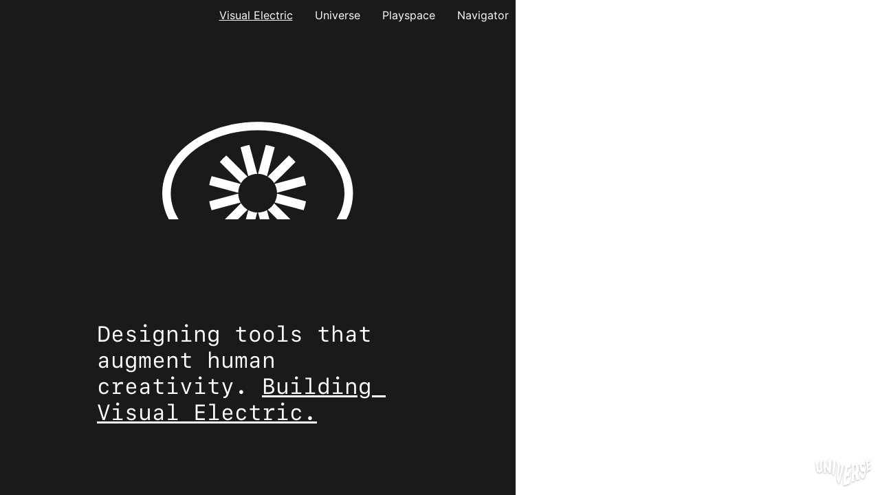

--- FILE ---
content_type: text/html; charset=utf-8
request_url: https://colindunn.space/
body_size: 7220
content:
<!DOCTYPE html><html><head><meta charSet="utf-8"/><meta name="viewport" content="width=device-width, initial-scale=1"/><title>Colin Dunn</title><meta property="og:type" content="website"/><meta property="og:url" content="https://colindunn.space"/><meta property="og:title" content="Colin Dunn"/><meta property="og:site_name" content="Colin Dunn"/><meta property="og:description" content="Colin Dunn"/><meta property="og:image" content="https://colindunn.space/_assets/26858fc7-b60f-4362-95b7-2a0c80e4a584?w=1200&amp;h=630&amp;crop=top&amp;fit=crop"/><meta property="og:image:width" content="375"/><meta property="og:image:height" content="667"/><meta name="twitter:card" content="summary_large_image"/><meta name="twitter:title" content="Colin Dunn"/><meta name="twitter:description" content="Colin Dunn"/><meta name="twitter:image" content="https://colindunn.space/_assets/26858fc7-b60f-4362-95b7-2a0c80e4a584?w=600&amp;h=300&amp;q=40&amp;dpr=2&amp;crop=top&amp;fit=crop"/><meta name="description" content="Colin Dunn"/><script type="application/ld+json">{"@context":"https://schema.org","@type":"WebSite","name":"Colin Dunn","url":"https://colindunn.space"}</script><link rel="preconnect" href="/_assets"/><link rel="apple-touch-icon" sizes="180x180" href="/static/favicons/universelogo/apple-touch-icon.png"/><link rel="icon" type="image/png" sizes="32x32" href="/static/favicons/universelogo/favicon-32x32.png"/><link rel="icon" type="image/png" sizes="16x16" href="/static/favicons/universelogo/favicon-16x16.png"/><link rel="manifest" href="/static/favicons/universelogo/favicon.ico"/><link rel="shortcut icon" href="/static/favicons/universelogo/site.webmanifest"/><link rel="canonical" href="https://colindunn.space"/><meta name="msapplication-TileColor" content="#000000"/><meta name="msapplication-config" content="/static/favicons/universelogo/browserconfig.xml"/><meta name="theme-color" content="rgba(26,26,26,1)"/><meta name="next-head-count" content="27"/><link rel="preload" href="/_next/static/css/3df0ddd732814165.css" as="style"/><link rel="stylesheet" href="/_next/static/css/3df0ddd732814165.css" data-n-g=""/><link rel="preload" href="/_next/static/css/a5f12bb23f15525e.css" as="style"/><link rel="stylesheet" href="/_next/static/css/a5f12bb23f15525e.css" data-n-p=""/><noscript data-n-css=""></noscript><script defer="" nomodule="" src="/_next/static/chunks/polyfills-42372ed130431b0a.js"></script><script src="/_next/static/chunks/webpack-293238e42d4d4795.js" defer=""></script><script src="/_next/static/chunks/framework-8cec7f7f61847e80.js" defer=""></script><script src="/_next/static/chunks/main-719d3f9d7363ffed.js" defer=""></script><script src="/_next/static/chunks/pages/_app-dba4b9954c2e1b42.js" defer=""></script><script src="/_next/static/chunks/47-35517111a403e173.js" defer=""></script><script src="/_next/static/chunks/339-e9faf9eaef48e0d3.js" defer=""></script><script src="/_next/static/chunks/pages/_sites/%5BsiteId%5D/pages/%5BpageId%5D/%5BcacheTag%5D-dee00b46c2fecce7.js" defer=""></script><script src="/_next/static/FNXPbpUIGNmu9BSL3Zn3o/_buildManifest.js" defer=""></script><script src="/_next/static/FNXPbpUIGNmu9BSL3Zn3o/_ssgManifest.js" defer=""></script></head><body><div id="__next"><div style="height:100%;position:fixed;width:100%"><style data-emotion="css kyx7yi">.css-kyx7yi .theme-button-primary{letter-spacing:inherit;font-family:HelveticaNeue;font-weight:400;font-style:normal;font-size:calc(var(--text-scale-factor) * 24);color:rgba(255,255,255,1);}.css-kyx7yi .theme-button-tertiary{letter-spacing:inherit;font-family:HelveticaNeue;font-weight:400;font-style:normal;font-size:calc(var(--text-scale-factor) * 24);color:rgba(255,255,255,1);}.css-kyx7yi .theme-button-minimal{letter-spacing:inherit;font-family:HelveticaNeue;font-weight:400;font-style:normal;font-size:calc(var(--text-scale-factor) * 16);color:rgba(0,0,0,1);}.css-kyx7yi .theme-button-secondary{letter-spacing:inherit;font-family:HelveticaNeue;font-weight:400;font-style:normal;font-size:calc(var(--text-scale-factor) * 16);color:rgba(0,0,0,1);}.css-kyx7yi .theme-text-pageTitle{letter-spacing:inherit;font-family:Inter;font-weight:400;font-style:normal;font-size:calc(var(--text-scale-factor) * 46.09);color:rgba(255,255,255,1);}.css-kyx7yi .theme-text-leadParagraph{letter-spacing:inherit;font-family:Inter;font-weight:400;font-style:normal;font-size:calc(var(--text-scale-factor) * 17);color:rgba(255,255,255,1);}.css-kyx7yi .theme-text-subheading{letter-spacing:inherit;font-family:HelveticaNeue;font-weight:400;font-style:normal;font-size:calc(var(--text-scale-factor) * 19);color:rgba(0,0,0,1);}.css-kyx7yi .theme-text-footnote{letter-spacing:inherit;font-family:Inter;font-weight:400;font-style:normal;font-size:calc(var(--text-scale-factor) * 10);color:rgba(130,130,130,1);}.css-kyx7yi .theme-text-smallCaption{letter-spacing:inherit;font-family:Inter;font-weight:400;font-style:normal;font-size:calc(var(--text-scale-factor) * 11);color:rgba(130,130,130,1);}.css-kyx7yi .theme-text-smallParagraph{letter-spacing:inherit;font-family:Inter;font-weight:400;font-style:normal;font-size:calc(var(--text-scale-factor) * 12);color:rgba(255,255,255,1);}.css-kyx7yi .theme-text-caption{letter-spacing:inherit;font-family:Inter;font-weight:400;font-style:normal;font-size:calc(var(--text-scale-factor) * 12.66);color:rgba(130,130,130,1);}.css-kyx7yi .theme-text-heading{letter-spacing:inherit;font-family:HelveticaNeue;font-weight:400;font-style:normal;font-size:calc(var(--text-scale-factor) * 24);color:rgba(0,0,0,1);}.css-kyx7yi .theme-text-sectionTitle{letter-spacing:inherit;font-family:HelveticaNeue;font-weight:400;font-style:normal;font-size:calc(var(--text-scale-factor) * 32.96);color:rgba(0,0,0,1);}.css-kyx7yi .theme-text-subtitle{letter-spacing:inherit;font-family:HelveticaNeue;font-weight:400;font-style:normal;font-size:calc(var(--text-scale-factor) * 24);color:rgba(0,0,0,1);}.css-kyx7yi .theme-text-secondaryTitle{letter-spacing:inherit;font-family:HelveticaNeue;font-weight:400;font-style:normal;font-size:calc(var(--text-scale-factor) * 32.96);color:rgba(0,0,0,1);}.css-kyx7yi .theme-text-paragraph{letter-spacing:inherit;font-family:Inter;font-weight:400;font-style:normal;font-size:calc(var(--text-scale-factor) * 16);color:rgba(255,255,255,1);}.css-kyx7yi .theme-text-primaryTitle{letter-spacing:inherit;font-family:Inter;font-weight:400;font-style:normal;font-size:calc(var(--text-scale-factor) * 46.09);color:rgba(255,255,255,1);}</style><div style="inset:0;outline:none;overflow-y:auto;position:absolute" tabindex="-1" class="css-kyx7yi"><style data-emotion="css 3mtt9u">.css-3mtt9u{background-color:rgba(0,0,0,0);text-color:rgba(255,255,255,1);font-family:Inter-Regular;position:fixed;top:0;left:0;right:0;z-index:500;}</style><div class="css-3mtt9u"><style data-emotion="css otjzf3">.css-otjzf3{font-size:16px;width:100%;width:calc(100% - env(safe-area-inset-left) - env(safe-area-inset-right));line-height:calc(16px + 28px);display:-webkit-box;display:-webkit-flex;display:-ms-flexbox;display:flex;-webkit-align-items:baseline;-webkit-box-align:baseline;-ms-flex-align:baseline;align-items:baseline;-webkit-box-pack:center;-ms-flex-pack:center;-webkit-justify-content:center;justify-content:center;height:100%;position:relative;padding:0 16px 0 env(safe-area-inset-left);}</style><nav class="css-otjzf3"><style data-emotion="css nc7u56">.css-nc7u56{overflow-y:hidden;display:-webkit-box;display:-webkit-flex;display:-ms-flexbox;display:flex;-webkit-box-pack:center;-ms-flex-pack:center;-webkit-justify-content:center;justify-content:center;-webkit-align-items:center;-webkit-box-align:center;-ms-flex-align:center;align-items:center;}</style><div class="css-nc7u56"><style data-emotion="css 1mclmen">.css-1mclmen{list-style:none;display:-webkit-box;display:-webkit-flex;display:-ms-flexbox;display:flex;overflow-x:scroll;margin:0;padding:0 16px 0 0;box-sizing:border-box;-webkit-overflow-scrolling:touch;-ms-overflow-style:none;-webkit-mask-image:linear-gradient(to right, transparent 0%, black 13pt, black calc(100% - 56pt), transparent calc(100% - 16px), transparent 100%);mask-image:linear-gradient(to right, transparent 0%, black 13pt, black calc(100% - 56pt), transparent calc(100% - 16px), transparent 100%);}.css-1mclmen::-webkit-scrollbar{display:none;width:0;}.css-1mclmen::-webkit-scrollbar-thumb{display:none;width:0;}</style><ul class="css-1mclmen"><li style="color:rgba(255,255,255,1);margin:0 16px;font-family:Inter-Regular;flex-shrink:0;&amp;:last-child:[object Object];display:flex;align-items:center;transition:all .2s ease 0.1s;cursor:pointer"><a style="text-decoration:underline" href="/">Visual Electric</a></li><li style="color:rgba(255,255,255,1);margin:0 16px;font-family:Inter-Regular;flex-shrink:0;&amp;:last-child:[object Object];display:flex;align-items:center;transition:all .2s ease 0.15000000000000002s;cursor:pointer"><a style="text-decoration:none" href="/universe">Universe</a></li><li style="color:rgba(255,255,255,1);margin:0 16px;font-family:Inter-Regular;flex-shrink:0;&amp;:last-child:[object Object];display:flex;align-items:center;transition:all .2s ease 0.2s;cursor:pointer"><a style="text-decoration:none" href="/playspace">Playspace</a></li><li style="color:rgba(255,255,255,1);margin:0 16px;font-family:Inter-Regular;flex-shrink:0;&amp;:last-child:[object Object];display:flex;align-items:center;transition:all .2s ease 0.25s;cursor:pointer"><a style="text-decoration:none" href="/navigator">Navigator</a></li><li style="color:rgba(255,255,255,1);margin:0 16px;font-family:Inter-Regular;flex-shrink:0;&amp;:last-child:[object Object];display:flex;align-items:center;transition:all .2s ease 0.30000000000000004s;cursor:pointer"><a style="text-decoration:none" href="/dropbox">Dropbox</a></li><li style="color:rgba(255,255,255,1);margin:0 16px;font-family:Inter-Regular;flex-shrink:0;&amp;:last-child:[object Object];display:flex;align-items:center;transition:all .2s ease 0.35s;cursor:pointer"><a style="text-decoration:none" href="/facebook">Facebook</a></li></ul></div></nav></div><div style="width:100%;height:100%;position:relative;overflow-y:scroll;overflow-x:hidden;box-sizing:border-box;background:rgba(26,26,26,1);background-origin:padding-box;padding-top:44px"><div class="block theme-grid-primary css-0" id="block-7E065D35-B190-4E5A-B44C-B037695F59FF" style="width:100%;height:auto;padding:0;min-height:inherit"><div id="grid-component" style="position:relative"><div style="position:relative;display:grid;grid-template-columns:repeat(6, 1fr);grid-template-rows:repeat(13, 1fr);height:calc(var(--scale-factor) * 812.5);width:calc(var(--scale-factor) * 375);margin:0 auto"><div style="grid-row-start:2;grid-row-end:4;grid-column-start:2;grid-column-end:6;z-index:20;overflow:hidden;position:relative;padding:0"><div class="block css-0" id="block-9F1D1DAF-12F7-4214-BDB8-0E113DF2DF93" style="width:100%;height:100%;padding:0;min-height:inherit"></div></div><div style="grid-row-start:3;grid-row-end:7;grid-column-start:2;grid-column-end:6;z-index:19;overflow:hidden;position:relative;padding:0"><div class="block theme-text-paragraph css-0" id="block-57FB2CB1-5742-4E00-A4A7-AA0D554079EB" style="width:100%;height:100%;display:flex;flex-direction:column;align-items:center;justify-content:center;padding:calc(var(--scale-factor) * 8);background:rgba(0,0,0,0);background-origin:padding-box;min-height:inherit"><div class="text-block" style="text-align:left;padding-bottom:calc(var(--text-scale-factor) * 1.45)"><p class="utf-paragraph" style="font-family:Code;font-style:italic;letter-spacing:inherit;line-height:1.2em;margin-top:calc(var(--text-scale-factor) * -0.05)">Designing tools that augment human creativity. <a href="https://twitter.com/colin_dunn/status/1592184729042030593?s=46&amp;t=hNz-7eiXxrl29ZZ6KyCJ3g" class="utf-range" style="letter-spacing:inherit;text-decoration-line:underline">Building Visual Electric.</a></p></div></div></div><div style="grid-row-start:7;grid-row-end:8;grid-column-start:2;grid-column-end:3;z-index:15;overflow:hidden;position:relative;padding:0"><div class="block theme-iconButton-primary css-0" id="block-B0A3214D-20F9-47CC-98C9-3980BCDD3E25" style="width:100%;height:100%;display:flex;flex-direction:column;align-items:center;justify-content:center;padding:0;min-height:inherit"><div style="width:100%;inset:0;display:flex;flex-direction:column;align-items:center;justify-content:center;aspect-ratio:1 / 1"><div style="inset:0;background:rgba(255,255,255,1);background-origin:padding-box;-webkit-mask:url(/static/icons/x.svg) no-repeat center;-webkit-mask-size:contain;max-width:120px;max-height:120px;height:100%;width:100%"></div><span class="screenReaderText">X icon</span></div></div></div><div style="grid-row-start:7;grid-row-end:8;grid-column-start:3;grid-column-end:4;z-index:16;overflow:hidden;position:relative;padding:0"><a href="https://linkedin.com/in/colinwdunn" class="block theme-iconButton-primary css-0" id="block-855BCCB8-F77F-493E-9DC0-46C3D6C11EF3" style="width:100%;height:100%;display:flex;flex-direction:column;align-items:center;justify-content:center;padding:0;min-height:inherit;cursor:pointer"><div style="width:100%;inset:0;display:flex;flex-direction:column;align-items:center;justify-content:center;aspect-ratio:1 / 1"><div style="inset:0;background:rgba(255,255,255,1);background-origin:padding-box;-webkit-mask:url(/static/icons/linkedin.svg) no-repeat center;-webkit-mask-size:contain;max-width:120px;max-height:120px;height:100%;width:100%"></div><span class="screenReaderText">LinkedIn icon</span></div></a></div><div style="grid-row-start:7;grid-row-end:8;grid-column-start:4;grid-column-end:5;z-index:17;overflow:hidden;position:relative;padding:0"><a href="mailto:hello@colindunn.com" class="block theme-iconButton-primary css-0" id="block-7151AE2C-E243-4786-B58C-49EAA808404B" style="width:100%;height:100%;display:flex;flex-direction:column;align-items:center;justify-content:center;padding:0;min-height:inherit;cursor:pointer"><div style="width:100%;inset:0;display:flex;flex-direction:column;align-items:center;justify-content:center;aspect-ratio:1 / 1"><div style="inset:0;background:rgba(255,255,255,1);background-origin:padding-box;-webkit-mask:url(/static/icons/email.svg) no-repeat center;-webkit-mask-size:contain;max-width:120px;max-height:120px;height:100%;width:100%"></div><span class="screenReaderText">Email icon</span></div></a></div><div style="grid-row-start:7;grid-row-end:8;grid-column-start:5;grid-column-end:6;z-index:18;overflow:hidden;position:relative;padding:0"><a href="https://read.cv/cwd" class="block theme-text-paragraph css-0" id="block-6456C5FD-D109-49EB-82CC-C291A8AFDFD5" style="width:100%;height:100%;display:flex;flex-direction:column;align-items:center;justify-content:center;padding:calc(var(--scale-factor) * 8);min-height:inherit;cursor:pointer"><div class="text-block" style="text-align:center;padding-bottom:calc(var(--text-scale-factor) * 1.91)"><p class="utf-paragraph" style="font-weight:700;font-size:calc(var(--text-scale-factor) * 21.02);letter-spacing:inherit;line-height:1.2em;margin-bottom:calc(var(--text-scale-factor) * 0.11);margin-top:calc(var(--text-scale-factor) * 0.11)">CV</p></div></a></div></div><style data-emotion="css 1k3u3z6">.css-1k3u3z6{width:100%;display:-webkit-box;display:-webkit-flex;display:-ms-flexbox;display:flex;-webkit-box-pack:center;-ms-flex-pack:center;-webkit-justify-content:center;justify-content:center;-webkit-align-items:center;-webkit-box-align:center;-ms-flex-align:center;align-items:center;padding-bottom:40px;}@media (min-width:800px){.css-1k3u3z6{display:none;}}</style><div class="css-1k3u3z6 e1iq8y6o1"><div class="brand-sticker wavy"><div class="inner"></div></div></div></div></div></div><style data-emotion="css 183b130">.css-183b130{text-align:center;}@media (max-width:799px){.css-183b130{display:none;}}</style><div class="css-183b130 e1iq8y6o0"><div class="brand-sticker wavy"><div class="inner"></div></div></div></div></div><!--$--><!--/$--></div><script id="__NEXT_DATA__" type="application/json">{"props":{"pageProps":{"type":"success","value":{"canonicalHost":"colindunn.space","document":{"route":"/","activeSubpageIndex":0,"content":{"textColor":{"green":255,"alpha":1,"blue":255,"red":255},"content":{"id":5613394,"background":{"fill":{"color":{"red":26,"green":26,"alpha":1,"blue":26},"type":"color"}},"content":{"actions":{},"themeStyle":"primary","background":"none","id":"7E065D35-B190-4E5A-B44C-B037695F59FF","content":{"children":[{"position":{"y":1,"x":1,"z":5},"block":{"contentType":"block","id":"9F1D1DAF-12F7-4214-BDB8-0E113DF2DF93","actions":{},"content":{"code":"\u003cdiv style=\"display: flex; justify-content: center; align-items: center; height: 208px; overflow: hidden\"\u003e\n\n\u003csvg xmlns=\"http://www.w3.org/2000/svg\" width=\"277.33\" height=\"208\" viewBox=\"0 0 171 128\" fill=\"none\"\u003e\n\u003cpath d=\"M85.3333 0C38.2044 0 0 28.6533 0 64C0 99.3467 38.2044 128 85.3333 128C132.462 128 170.667 99.3467 170.667 64C170.667 28.6533 132.462 0 85.3333 0ZM85.3333 120.4C42.4222 120.4 7.63555 95.1578 7.63555 64.0178C7.63555 32.8778 42.4222 7.63555 85.3333 7.63555C128.244 7.63555 163.031 32.8778 163.031 64.0178C163.031 95.1578 128.244 120.4 85.3333 120.4Z\" fill=\"white\"/\u003e\n\u003cpath d=\"M85.72 46.6444L92.6667 20.7133C95.4156 21.1755 98.0778 21.8867 100.627 22.8333L93.6734 48.78C91.2645 47.46 88.5422 46.7044 85.72 46.6444ZM84.9489 46.6489L77.9956 20.7022C75.3134 21.1555 72.6511 21.8733 70.04 22.8467L76.9889 48.7778C79.4645 47.4178 82.2 46.7089 84.9489 46.6489ZM76.3245 49.1667L57.3311 30.1733C55.2356 31.9067 53.2889 33.8578 51.5134 36.0067L70.4956 54.9889C71.96 52.5733 73.9756 50.5911 76.3245 49.1667ZM70.1134 55.6578L44.1667 48.7044C43.22 51.2533 42.5089 53.9178 42.0467 56.6644L67.9778 63.6133C68.0378 60.7911 68.7934 58.0689 70.1134 55.6578ZM67.9822 64.3844L42.0356 71.3378C42.4889 74.02 43.2067 76.6822 44.18 79.2933L70.1111 72.3444C68.7511 69.8689 68.0422 67.1333 67.9822 64.3844ZM70.5 73.0089L51.5067 92.0022C53.24 94.0978 55.1911 96.0444 57.34 97.82L76.3223 78.8378C73.9067 77.3733 71.9245 75.3578 70.5 73.0089ZM76.9911 79.22L70.0378 105.167C72.5867 106.113 75.2511 106.824 77.9978 107.287L84.9467 81.3555C82.1245 81.2955 79.4023 80.54 76.9911 79.22ZM85.7178 81.3511L92.6711 107.298C95.3534 106.844 98.0156 106.127 100.627 105.153L93.6778 79.2222C91.2022 80.5822 88.4667 81.2911 85.7178 81.3511ZM94.3422 78.8333L113.336 97.8266C115.431 96.0933 117.378 94.1422 119.153 91.9933L100.171 73.0111C98.7067 75.4266 96.6911 77.4089 94.3422 78.8333ZM100.553 72.3422L126.5 79.2955C127.447 76.7467 128.158 74.0822 128.62 71.3355L102.689 64.3866C102.629 67.2089 101.873 69.9311 100.553 72.3422ZM102.684 63.6155L128.631 56.6622C128.178 53.98 127.46 51.3178 126.487 48.7066L100.556 55.6555C101.916 58.1311 102.624 60.8667 102.684 63.6155ZM100.167 54.9911L119.16 35.9978C117.427 33.9022 115.476 31.9555 113.327 30.18L94.3445 49.1622C96.76 50.6267 98.7422 52.6422 100.167 54.9911Z\" fill=\"white\"/\u003e\n\u003c/svg\u003e\n\n\u003c/div\u003e","contentHeight":{"type":"aspectRatio","value":{"width":2,"height":1}},"contentType":"code"}},"size":{"height":2,"width":4}},{"position":{"x":1,"z":4,"y":2},"block":{"actions":{},"content":{"horizontalAlignment":"left","contentType":"text","utf":{"style":{"foregroundFill":{"type":"color","color":{"blue":255,"alpha":1,"red":255,"green":255}},"textShadow":"none","fontSize":16},"content":{"type":"children","value":[{"style":{"font":"SFMono-Regular","foregroundFill":{"type":"color","color":{"alpha":1,"blue":255,"red":255,"green":255}},"weight":"regular","fontSize":16,"italics":true,"textShadow":"none"},"content":{"value":"Designing tools that augment human creativity. ","type":"text"}},{"attachment":{"type":"href","value":"https://twitter.com/colin_dunn/status/1592184729042030593?s=46\u0026t=hNz-7eiXxrl29ZZ6KyCJ3g"},"style":{"underline":"single","fontSize":16,"textShadow":"none","italics":true,"foregroundFill":{"color":{"blue":255,"alpha":1,"green":255,"red":255},"type":"color"},"font":"SFMono-Regular","weight":"regular"},"content":{"value":"Building Visual Electric.","type":"text"}}]}},"purpose":"paragraph"},"contentType":"block","id":"57FB2CB1-5742-4E00-A4A7-AA0D554079EB","themeCategory":"text","background":{"fill":{"type":"color","color":{"red":0,"green":0,"alpha":0,"blue":0}}},"mask":"none","padding":{"bottom":{"flexible":true,"value":8},"left":{"value":8},"top":{"value":8,"flexible":true},"right":{"value":8}},"themeStyle":"paragraph"},"size":{"width":4,"height":4}},{"position":{"z":0,"y":6,"x":1},"block":{"themeStyle":"primary","content":{"maxSize":{"width":120,"height":120},"contentType":"shape","mask":{"type":"url","url":"/static/icons/x.svg"},"altText":"X icon","contentHeight":{"type":"aspectRatio","value":{"height":1,"width":1}},"fill":{"fill":{"color":{"green":255,"alpha":1,"blue":255,"red":255},"type":"color"}},"shadow":"none"},"id":"B0A3214D-20F9-47CC-98C9-3980BCDD3E25","padding":{"right":{"flexible":true},"top":{"flexible":true},"left":{"flexible":true},"bottom":{"flexible":true}},"themeCategory":"iconButton","contentType":"block","actions":{}},"size":{"width":1,"height":1}},{"position":{"y":6,"x":2,"z":1},"block":{"content":{"maxSize":{"height":120,"width":120},"shadow":"none","fill":{"fill":{"type":"color","color":{"red":255,"green":255,"blue":255,"alpha":1}}},"mask":{"type":"url","url":"/static/icons/linkedin.svg"},"altText":"LinkedIn icon","contentType":"shape","contentHeight":{"type":"aspectRatio","value":{"height":1,"width":1}}},"themeCategory":"iconButton","actions":{"tap":[{"destination":"https://linkedin.com/in/colinwdunn","type":"linkToWeb"}]},"contentType":"block","id":"855BCCB8-F77F-493E-9DC0-46C3D6C11EF3","themeStyle":"primary","padding":{"bottom":{"flexible":true},"top":{"flexible":true},"left":{"flexible":true},"right":{"flexible":true}}},"size":{"width":1,"height":1}},{"position":{"y":6,"x":3,"z":2},"block":{"themeCategory":"iconButton","themeStyle":"primary","contentType":"block","content":{"maxSize":{"width":120,"height":120},"shadow":"none","altText":"Email icon","fill":{"fill":{"type":"color","color":{"red":255,"alpha":1,"blue":255,"green":255}}},"mask":{"type":"url","url":"/static/icons/email.svg"},"contentType":"shape","contentHeight":{"type":"aspectRatio","value":{"height":1,"width":1}}},"padding":{"left":{"flexible":true},"top":{"flexible":true},"bottom":{"flexible":true},"right":{"flexible":true}},"actions":{"tap":[{"type":"linkToEmail","destination":"mailto:hello@colindunn.com"}]},"id":"7151AE2C-E243-4786-B58C-49EAA808404B"},"size":{"width":1,"height":1}},{"position":{"x":4,"y":6,"z":3},"block":{"actions":{"tap":[{"destination":"https://read.cv/cwd","type":"linkToWeb"}]},"id":"6456C5FD-D109-49EB-82CC-C291A8AFDFD5","themeStyle":"paragraph","themeCategory":"text","padding":{"right":{"value":8},"top":{"flexible":true,"value":8},"left":{"value":8},"bottom":{"flexible":true,"value":8}},"contentType":"block","content":{"contentType":"text","utf":{"content":{"type":"text","value":"CV"},"style":{"fontSize":21.01616096496582,"weight":"bold","textShadow":"none"}},"horizontalAlignment":"center","purpose":"paragraph"}},"size":{"height":1,"width":1}}],"gridSize":{"width":6,"height":13},"contentType":"grid","scaleAspect":"scroll"},"contentType":"block","themeCategory":"grid"},"slug":"work-hbbtx","route":"/","contentType":"section","title":"Work","snapshotUUID":"26858fc7-b60f-4362-95b7-2a0c80e4a584"},"fontSize":20,"font":"Inter-Regular","alignment":"center","contentType":"menuTabs","items":[{"isSelected":true,"destination":"/","title":"Visual Electric"},{"isSelected":false,"destination":"/universe","title":"Universe"},{"destination":"/playspace","title":"Playspace","isSelected":false},{"destination":"/navigator","title":"Navigator","isSelected":false},{"destination":"/dropbox","title":"Dropbox","isSelected":false},{"destination":"/facebook","title":"Facebook","isSelected":false}],"menuColor":{"green":0,"alpha":0,"blue":0,"red":0}},"favicon":"universelogo","siteId":503866,"pageTitle":"Work","theme":{"id":"50a7","attributes":{"grid":{"primary":{"gutters":{"maxWidth":768,"left":{"flexible":true,"value":16},"type":"maxWidth","right":{"flexible":true,"value":16}},"background":{"fill":{"type":"color","color":{"alpha":1,"red":255,"green":255,"blue":255}}}}},"map":{"primary":{"mapType":"yellow"}},"button":{"primary":{"background":{"fill":{"color":{"alpha":1,"red":0,"blue":0,"green":0},"type":"color"}},"animations":[],"font":"HelveticaNeueLTStd-Roman","fontSize":24,"textFill":{"color":{"green":255,"blue":255,"red":255,"alpha":1},"type":"color"}},"tertiary":{"animations":[],"textFill":{"type":"color","color":{"red":255,"blue":255,"alpha":1,"green":255}},"background":{"fill":{"color":{"blue":0,"green":0,"alpha":1,"red":0},"type":"color"}},"fontSize":24,"font":"HelveticaNeueLTStd-Roman"},"minimal":{"border":{"data":{"top":{"color":{"red":0,"blue":0,"alpha":1,"green":0},"style":"solid"},"right":{"style":"solid","color":{"red":0,"blue":0,"alpha":1,"green":0}},"type":"color","bottom":{"style":"solid","color":{"blue":0,"alpha":1,"red":0,"green":0}},"left":{"style":"solid","color":{"blue":0,"alpha":1,"red":0,"green":0}}},"width":2},"animations":[],"textFill":{"color":{"red":0,"blue":0,"alpha":1,"green":0},"type":"color"},"fontSize":16,"font":"HelveticaNeueLTStd-Roman"},"secondary":{"border":{"width":2,"data":{"top":{"style":"solid","color":{"alpha":1,"blue":0,"green":0,"red":0}},"type":"color","bottom":{"style":"solid","color":{"alpha":1,"blue":0,"red":0,"green":0}},"left":{"style":"solid","color":{"blue":0,"green":0,"red":0,"alpha":1}},"right":{"style":"solid","color":{"red":0,"alpha":1,"blue":0,"green":0}}}},"animations":[],"font":"HelveticaNeueLTStd-Roman","fontSize":16,"textFill":{"type":"color","color":{"blue":0,"red":0,"alpha":1,"green":0}}}},"iconButton":{"secondary":{"background":{"fill":{"color":{"red":0,"blue":0,"green":0,"alpha":1},"type":"color"}},"contentBackground":{"fill":{"color":{"green":255,"red":255,"blue":255,"alpha":1},"type":"color"}}},"primary":{"contentBackground":{"fill":{"type":"color","color":{"alpha":1,"red":0,"blue":0,"green":0}}}}},"text":{"pageTitle":{"font":"Inter-Regular","textAlignment":{"vertical":"bottom","horizontal":"center"},"fontSize":46.08974075317383,"textFill":{"type":"color","color":{"red":255,"blue":255,"green":255,"alpha":1}}},"leadParagraph":{"font":"Inter-Regular","textAlignment":{"vertical":"center","horizontal":"left"},"fontSize":17,"textFill":{"color":{"red":255,"alpha":1,"green":255,"blue":255},"type":"color"}},"subheading":{"font":"HelveticaNeueLTStd-Roman","textAlignment":{"vertical":"center","horizontal":"center"},"fontSize":19,"textFill":{"color":{"blue":0,"green":0,"red":0,"alpha":1},"type":"color"}},"footnote":{"textFill":{"color":{"blue":130,"green":130,"red":130,"alpha":1},"type":"color"},"fontSize":10,"font":"Inter-Regular","textAlignment":{"horizontal":"center","vertical":"center"}},"smallCaption":{"font":"Inter-Regular","textAlignment":{"horizontal":"center","vertical":"center"},"fontSize":11,"textFill":{"color":{"green":130,"alpha":1,"blue":130,"red":130},"type":"color"}},"smallParagraph":{"textFill":{"color":{"blue":255,"alpha":1,"red":255,"green":255},"type":"color"},"fontSize":12,"font":"Inter-Regular","textAlignment":{"horizontal":"left","vertical":"center"}},"caption":{"font":"Inter-Regular","textAlignment":{"horizontal":"center","vertical":"center"},"fontSize":12.660685539245605,"textFill":{"type":"color","color":{"blue":130,"alpha":1,"red":130,"green":130}}},"heading":{"font":"HelveticaNeueLTStd-Roman","textAlignment":{"vertical":"center","horizontal":"center"},"fontSize":24,"textFill":{"type":"color","color":{"red":0,"green":0,"alpha":1,"blue":0}}},"sectionTitle":{"font":"HelveticaNeueLTStd-Roman","textAlignment":{"vertical":"center","horizontal":"center"},"fontSize":32.95595932006836,"textFill":{"color":{"green":0,"alpha":1,"blue":0,"red":0},"type":"color"}},"subtitle":{"font":"HelveticaNeueLTStd-Roman","textAlignment":{"vertical":"center","horizontal":"center"},"fontSize":24,"textFill":{"color":{"green":0,"red":0,"blue":0,"alpha":1},"type":"color"}},"secondaryTitle":{"font":"HelveticaNeueLTStd-Roman","textAlignment":{"horizontal":"center","vertical":"center"},"fontSize":32.95595932006836,"textFill":{"color":{"alpha":1,"red":0,"green":0,"blue":0},"type":"color"}},"paragraph":{"font":"Inter-Regular","textAlignment":{"vertical":"center","horizontal":"left"},"fontSize":16,"textFill":{"color":{"blue":255,"alpha":1,"red":255,"green":255},"type":"color"}},"primaryTitle":{"font":"Inter-Regular","textAlignment":{"horizontal":"center","vertical":"bottom"},"fontSize":46.08974075317383,"textFill":{"color":{"red":255,"blue":255,"alpha":1,"green":255},"type":"color"}}}}},"siteTitle":"Colin Dunn","pageBackground":{"fill":{"color":{"blue":26,"alpha":1,"green":26,"red":26},"type":"color"}},"sticker":"wavy","isPro":true,"merchantId":77200,"subpageCount":1,"contentType":"document","shouldShowBanner":false,"isHomepage":true,"assetBaseUrl":"/_assets","marketingIntegrations":[],"metaTags":[],"snapshotUuid":"26858fc7-b60f-4362-95b7-2a0c80e4a584"},"explore":false,"host":"colindunn.space","isSnapshot":false,"userAgent":"Mozilla/5.0 (Macintosh; Intel Mac OS X 10_15_7) AppleWebKit/537.36 (KHTML, like Gecko) Chrome/131.0.0.0 Safari/537.36; ClaudeBot/1.0; +claudebot@anthropic.com)"}},"__N_SSP":true},"page":"/_sites/[siteId]/pages/[pageId]/[cacheTag]","query":{"siteId":"503866","pageId":"5613394","cacheTag":"2025-07-09T15:15:58.752Z"},"buildId":"FNXPbpUIGNmu9BSL3Zn3o","isFallback":false,"isExperimentalCompile":false,"gssp":true,"scriptLoader":[]}</script></body></html>

--- FILE ---
content_type: application/javascript; charset=utf-8
request_url: https://colindunn.space/_next/static/chunks/669.f450f6b77209939d.js
body_size: 572
content:
(self.webpackChunk_N_E=self.webpackChunk_N_E||[]).push([[669],{9669:function(e,a,o){"use strict";o.r(a);var s=o(5944),l=o(7294),n=o(6450);o(3226),a.default=e=>{let{data:a}=e,{code:o,contentHeight:r}=a,p=(0,l.useMemo)(()=>{let e=o.replace(/<!--([\s\S]*?)-->/g,"").replace(/&/g,"&amp;").replace(/'/g,"&apos;").replace(/"/g,"&quot;").replace(/\//g,"&#47;"),a=["/_api/","web.univer.se","api.univer.se","web.universeapp.com","api.foruniverseapp.com","api.onuniverse.com","/auth/session"].some(a=>e.includes(a));return"\n      <iframe display='block' width='100%' height='100%' frameborder='no' ".concat(a?"sandbox='allow-forms allow-modals allow-popups allow-popups-to-escape-sandbox allow-scripts'":""," srcdoc='").concat(e,"'>\n        <style>\n          html, body {height:100%;}\n          body {margin:0;}\n        </style>\n      </iframe>\n    ")},[o]),c=(0,n.K)(r);return(0,s.tZ)("div",{className:"code-block",style:c,dangerouslySetInnerHTML:{__html:p}})}},3226:function(){}}]);

--- FILE ---
content_type: image/svg+xml
request_url: https://colindunn.space/static/icons/linkedin.svg
body_size: 294
content:
<svg xmlns="http://www.w3.org/2000/svg" width="130" height="130" viewBox="0 0 130 130">
    <path fill="#000" fill-rule="evenodd" d="M40 43.32A3.326 3.326 0 0 1 43.32 40h43.36A3.326 3.326 0 0 1 90 43.32v43.36A3.326 3.326 0 0 1 86.68 90H43.32A3.326 3.326 0 0 1 40 86.68V43.32zm38.333 35.013h-5.525v-8.662c0-2.066-.035-4.723-2.87-4.723-2.877 0-3.316 2.251-3.316 4.576v8.81h-5.519V60.52H66.4v2.435h.076c.737-1.4 2.54-2.877 5.228-2.877 5.595 0 6.63 3.688 6.63 8.486v9.768zm-23.46-20.245a3.206 3.206 0 0 1-3.206-3.211 3.206 3.206 0 0 1 3.206-3.21 3.207 3.207 0 0 1 3.202 3.21 3.207 3.207 0 0 1-3.202 3.21zm-2.768 20.245V60.521h5.532v17.812h-5.532z"/>
</svg>


--- FILE ---
content_type: image/svg+xml
request_url: https://colindunn.space/static/icons/x.svg
body_size: 41
content:
<svg width="130" height="130" viewBox="0 0 130 130" fill="none" xmlns="http://www.w3.org/2000/svg">
<path d="M39.0809 40.6224L59.1929 67.5137L38.9541 89.3776H43.5094L61.2288 70.235L75.5451 89.3776H91.0459L69.8018 60.974L88.6402 40.6224H84.0849L67.7668 58.2518L54.5817 40.6224H39.0809ZM45.7796 43.9775H52.9006L84.3463 86.0225H77.2253L45.7796 43.9775Z" fill="black"/>
</svg>
